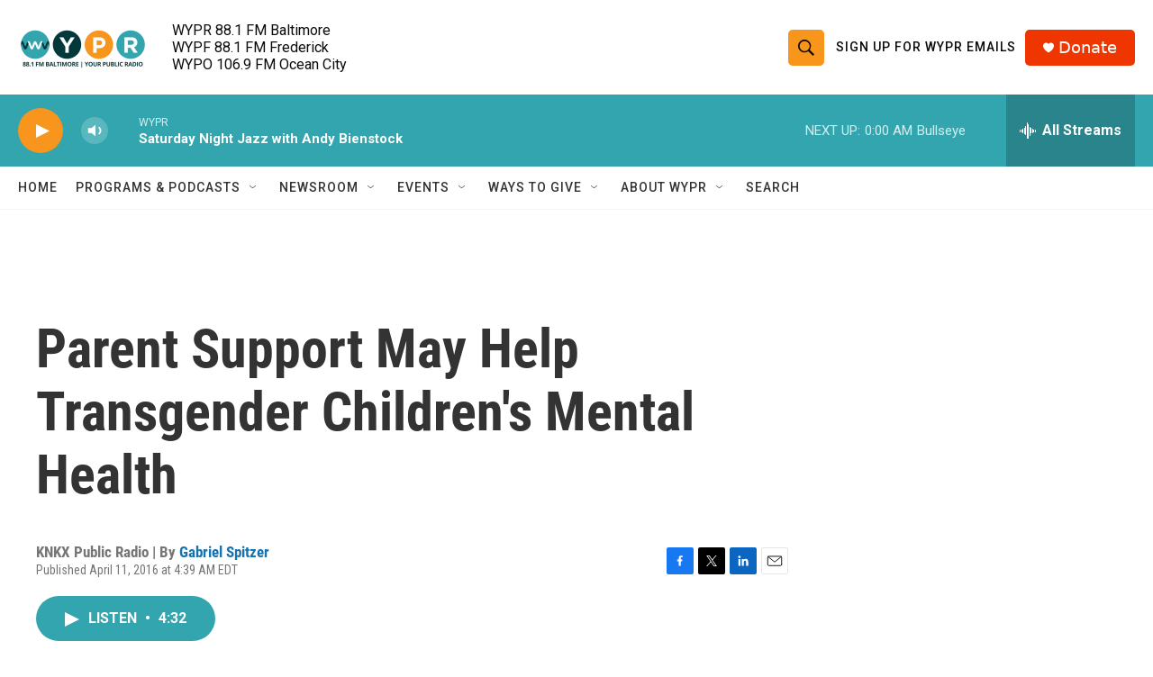

--- FILE ---
content_type: text/html; charset=utf-8
request_url: https://www.google.com/recaptcha/api2/aframe
body_size: 185
content:
<!DOCTYPE HTML><html><head><meta http-equiv="content-type" content="text/html; charset=UTF-8"></head><body><script nonce="wR0Bq-kVZvleulFkKP5A3w">/** Anti-fraud and anti-abuse applications only. See google.com/recaptcha */ try{var clients={'sodar':'https://pagead2.googlesyndication.com/pagead/sodar?'};window.addEventListener("message",function(a){try{if(a.source===window.parent){var b=JSON.parse(a.data);var c=clients[b['id']];if(c){var d=document.createElement('img');d.src=c+b['params']+'&rc='+(localStorage.getItem("rc::a")?sessionStorage.getItem("rc::b"):"");window.document.body.appendChild(d);sessionStorage.setItem("rc::e",parseInt(sessionStorage.getItem("rc::e")||0)+1);localStorage.setItem("rc::h",'1769913059448');}}}catch(b){}});window.parent.postMessage("_grecaptcha_ready", "*");}catch(b){}</script></body></html>